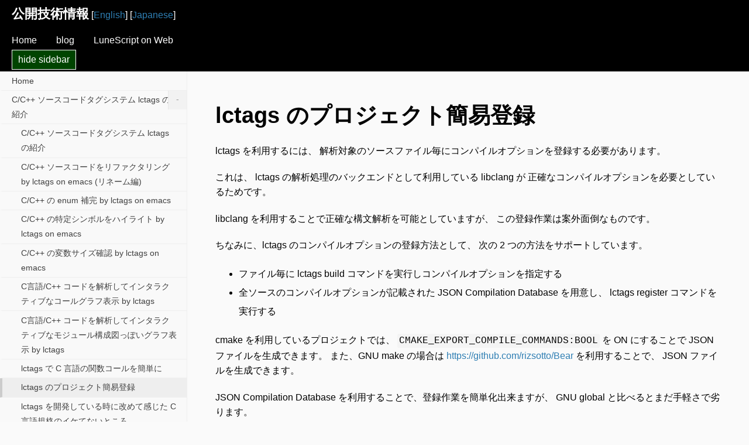

--- FILE ---
content_type: text/html; charset=utf-8
request_url: https://ifritjp.github.io/documents/lctags/register/
body_size: 6056
content:
<!DOCTYPE html>
<html lang="ja">
<head><meta charset="utf-8">
<meta http-equiv="X-UA-Compatible" content="IE=edge">
<meta name="viewport" content="width=device-width, initial-scale=1, maximum-scale=1, user-scalable=no">
<title>lctags のプロジェクト簡易登録 - 公開技術情報</title>
<meta name="generator" content="Hugo 0.118.2">
<link href="https://ifritjp.github.io/documentsindex.xml" rel="alternate" type="application/rss+xml">
<link rel="canonical" href="https://ifritjp.github.io/documents/lctags/register/">
<link rel="stylesheet" href="https://ifritjp.github.io/documents/css/theme.min.css">
<script src="https://use.fontawesome.com/releases/v5.0.6/js/all.js"></script>
<link rel="stylesheet" href="https://ifritjp.github.io/documents/css/chroma.min.css">
<script src="https://cdn.jsdelivr.net/npm/jquery@3.4.1/dist/jquery.min.js"></script>
<script src="https://cdn.jsdelivr.net/npm/jquery.easing@1.4.1/jquery.easing.min.js"></script>
<link rel="stylesheet" href="https://ifritjp.github.io/documents/css/custom.css">
<script src="https://ifritjp.github.io/documents/js/bundle.js"></script>
<script src="https://ifritjp.github.io/documents/js/lnsSrcRun.js"></script>
<script src="https://ifritjp.github.io/documents/js/highlight_lns.js"></script>
<link rel="stylesheet" href="https://ifritjp.github.io/documents/css/highlight_lns.css">
<script src="//cdnjs.cloudflare.com/ajax/libs/highlight.js/10.5.0/highlight.min.js"></script><style>
:root {}
</style>
<meta property="og:title" content="lctags のプロジェクト簡易登録" />
<meta property="og:description" content="lctags を利用するには、 解析対象のソースファイル毎にコンパイルオプションを登録する必要があります。 これは、 lctags の解析処理のバックエンドとして利用して" />
<meta property="og:type" content="article" />
<meta property="og:url" content="https://ifritjp.github.io/documents/lctags/register/" /><meta property="article:section" content="lctags" />

<meta property="og:site_name" content="公開技術情報" />
<meta name="twitter:card" content="summary"/>
<meta name="twitter:title" content="lctags のプロジェクト簡易登録"/>
<meta name="twitter:description" content="lctags を利用するには、 解析対象のソースファイル毎にコンパイルオプションを登録する必要があります。 これは、 lctags の解析処理のバックエンドとして利用して"/>
<meta itemprop="name" content="lctags のプロジェクト簡易登録">
<meta itemprop="description" content="lctags を利用するには、 解析対象のソースファイル毎にコンパイルオプションを登録する必要があります。 これは、 lctags の解析処理のバックエンドとして利用して">

<meta itemprop="wordCount" content="1185">
<meta itemprop="keywords" content="" />
<script async src="https://www.googletagmanager.com/gtag/js?id=G-4708B8S6ES"></script>
<script>
  window.dataLayer = window.dataLayer || [];
  function gtag(){dataLayer.push(arguments);}
  gtag('js', new Date());

  gtag('config', 'G-4708B8S6ES');
</script>
</head>
<body><div class="container"><header>
<h1>公開技術情報</h1>


[<a href="https://ifritjp.github.io/documents/en/">English</a>]

[<a href="https://ifritjp.github.io/documents/">Japanese</a>]

</header>
<div class="global-menu">
<nav>
<ul>
<li><a href="/documents/">Home</a></li>
<li><a href="https://ifritjp.github.io/blog2/public/">blog</a></li>
<li><a href="https://ifritjp.github.io/LuneScript-webFront/lnsc_web_frontend/for_wasm/">LuneScript on Web</a></li></ul>
</nav>
</div>
<div class="content-container">
<main><h1>lctags のプロジェクト簡易登録</h1>

<p>
lctags を利用するには、
解析対象のソースファイル毎にコンパイルオプションを登録する必要があります。</p>
<p>
これは、 lctags の解析処理のバックエンドとして利用している libclang が
正確なコンパイルオプションを必要としているためです。</p>
<p>
libclang を利用することで正確な構文解析を可能としていますが、
この登録作業は案外面倒なものです。</p>
<p>
ちなみに、lctags のコンパイルオプションの登録方法として、
次の 2 つの方法をサポートしています。</p>
<ul>
<li>ファイル毎に lctags build コマンドを実行しコンパイルオプションを指定する</li>
<li>全ソースのコンパイルオプションが記載された JSON Compilation Database を用意し、
lctags register コマンドを実行する</li>
</ul>
<p>cmake を利用しているプロジェクトでは、
<code>CMAKE_EXPORT_COMPILE_COMMANDS:BOOL</code> を ON にすることで
JSON ファイルを生成できます。
また、GNU make の場合は <a href="https://github.com/rizsotto/Bear">https://github.com/rizsotto/Bear</a> を利用することで、
JSON ファイルを生成できます。</p>
<p>
JSON Compilation Database を利用することで、登録作業を簡単化出来ますが、
GNU global と比べるとまだ手軽さで劣ります。</p>
<p>
ある程度の設定は仕方がないところではありますが、
小さなプロジェクトやサンプルコードなどでは、
そもそもコンパイルオプションが不要な場合もあります。</p>
<p>
そのような場合に、 lctags をもっと手軽に使いたいです。</p>
<p>
ここでは GNU global レベルの簡単さで、lctags の登録が行なえる方法について説明します。</p>
<div id="outline-container-headline-1" class="outline-2">
<h2 id="headline-1">
登録方法
</h2>
<div id="outline-text-headline-1" class="outline-text-2">
<p>
次のコマンドを実行するだけで、 lctags に登録が行なえます。</p>
<div class="src src-txt">
<div class="highlight"><pre tabindex="0" class="chroma"><code class="language-txt" data-lang="txt"><span class="line"><span class="cl">$ cd /proj/top/dir
</span></span><span class="line"><span class="cl">$ lctags init .
</span></span><span class="line"><span class="cl">$ lctags lazyUpdate -j 10</span></span></code></pre></div>
</div>
<p>
上記の lctags init コマンドは、通常の lctags のプロジェクト初期化方法と同じです。
これにより、 lctags の DB を初期化します。
これは初回だけ行なえば OK です。</p>
<p>
次の lctags lazyUpdate が、今回紹介する簡易登録用のコマンドです。</p>
<p>
このコマンドにより、次の処理を行ないます。</p>
<ul>
<li>プロジェクトのディレクトリ以下のソースファイルを全て検索する</li>
<li>解析対象として登録する</li>
<li>登録された全てのファイルを解析する</li>
<li>このとき差分のあるファイルだけ更新する</li>
</ul>
</div>
</div>
<div id="outline-container-headline-2" class="outline-2">
<h2 id="headline-2">
追加設定
</h2>
<div id="outline-text-headline-2" class="outline-text-2">
<p>
このコマンドで登録するコンパイルオプションは、
プロジェクトディレクトリ以下の全ディレクトリを INCLUDE PATH とします。</p>
<p>
これ以外のコンパイルオプションが必要な場合は、次の設定が必要です。</p>
<div id="outline-container-headline-3" class="outline-4">
<h4 id="headline-3">
追加のコンパイルオプション設定方法
</h4>
<div id="outline-text-headline-3" class="outline-text-4">
<p>
コンパイルオプションを追加で設定するには、
lctags.conf ファイルを作成する必要があります。</p>
<p>
lctags.conf ファイルは次のコマンドで作成します。</p>
<div class="src src-txt">
<div class="highlight"><pre tabindex="0" class="chroma"><code class="language-txt" data-lang="txt"><span class="line"><span class="cl">$ lctags copyConf</span></span></code></pre></div>
</div>
<p>
なお、このコマンドは lctags init . コマンド後に実行する必要があります。</p>
<p>
lctags.conf は、lua ファイルになっています。
このファイルの config:getDefaultOptionList() を適宜編集します。</p>
<p>
例えば -DHOGE, -I/inc/path を追加する場合、次のように設定します。</p>
<div class="src src-lua">
<div class="highlight"><pre tabindex="0" class="chroma"><code class="language-lua" data-lang="lua"><span class="line"><span class="cl"><span class="kr">function</span> <span class="nc">config</span><span class="p">:</span><span class="nf">getDefaultOptionList</span><span class="p">(</span> <span class="n">compiler</span> <span class="p">)</span>
</span></span><span class="line"><span class="cl">   <span class="kr">return</span> <span class="p">{</span>
</span></span><span class="line"><span class="cl">      <span class="s2">&#34;-DHOGE&#34;</span><span class="p">,</span>
</span></span><span class="line"><span class="cl">      <span class="s2">&#34;-I/inc/path&#34;</span>
</span></span><span class="line"><span class="cl">   <span class="p">}</span>
</span></span><span class="line"><span class="cl"><span class="kr">end</span></span></span></code></pre></div>
</div>
<p>
これにより、全てのファイルのコンパイルオプションが追加されます。</p>
</div>
</div>
</div>
</div>
<div id="outline-container-headline-4" class="outline-2">
<h2 id="headline-4">
適応条件
</h2>
<div id="outline-text-headline-4" class="outline-text-2">
<p>
lctags lazyUpdate コマンドを適応して正しく解析できるプロジェクトには
下記の条件があります。</p>
<ul>
<li>全てのソースファイルのコンパイルオプションを同じに設定可能</li>
<li>コンパイル時のカレントディレクトリに影響せずにコンパイル可能</li>
</ul>
<p>この条件を 1 つでも満さない場合は、lctags lazyUpdate で正しく解析できません。</p>
</div>
</div>
<div class="edit-meta">

<br></div><nav class="pagination"><a class="nav nav-prev-2" href="https://ifritjp.github.io/documents/lctags/callfunc/" title="lctags で C 言語の関数コールを簡単に"><i class="fas fa-arrow-left" aria-hidden="true"></i> Prev - lctags で C 言語の関数コールを簡単に</a>
<a class="nav nav-next-2" href="https://ifritjp.github.io/documents/lctags/c-language/" title="lctags を開発している時に改めて感じた C 言語規格のイケてないところ">Next - lctags を開発している時に改めて感じた C 言語規格のイケてないところ <i class="fas fa-arrow-right" aria-hidden="true"></i></a>
</nav><footer><p class="powered">Powered by <a href="https://gohugo.io">Hugo</a>. Theme by <a href="https://themes.gohugo.io/hugo-theme-techdoc/">TechDoc</a>. Designed by <a href="https://github.com/thingsym/hugo-theme-techdoc">Thingsym</a>.</p>
</footer>
</main><div class="sidebar">

<nav class="slide-menu">
<ul>
<li class=""><a href="https://ifritjp.github.io/documents">Home</a></li>

<li class="parent has-sub-menu"><a href="https://ifritjp.github.io/documents/lctags/">C/C&#43;&#43; ソースコードタグシステム lctags の紹介<span class="mark opened">-</span></a>
  
<ul class="sub-menu">
<li class=""><a href="https://ifritjp.github.io/documents/lctags/introduce/">C/C&#43;&#43; ソースコードタグシステム lctags の紹介</a></li>
<li class=""><a href="https://ifritjp.github.io/documents/lctags/rename/">C/C&#43;&#43; ソースコードをリファクタリング by lctags on emacs (リネーム編)</a></li>
<li class=""><a href="https://ifritjp.github.io/documents/lctags/enum/">C/C&#43;&#43; の enum 補完 by lctags on emacs</a></li>
<li class=""><a href="https://ifritjp.github.io/documents/lctags/highlight/">C/C&#43;&#43; の特定シンボルをハイライト by lctags on emacs</a></li>
<li class=""><a href="https://ifritjp.github.io/documents/lctags/varsize/">C/C&#43;&#43; の変数サイズ確認 by lctags on emacs</a></li>
<li class=""><a href="https://ifritjp.github.io/documents/lctags/callgraph/">C言語/C&#43;&#43; コードを解析してインタラクティブなコールグラフ表示 by lctags</a></li>
<li class=""><a href="https://ifritjp.github.io/documents/lctags/modulegraph/">C言語/C&#43;&#43; コードを解析してインタラクティブなモジュール構成図っぽいグラフ表示 by lctags</a></li>
<li class=""><a href="https://ifritjp.github.io/documents/lctags/callfunc/">lctags で C 言語の関数コールを簡単に</a></li>
<li class="active"><a href="https://ifritjp.github.io/documents/lctags/register/">lctags のプロジェクト簡易登録</a></li>
<li class=""><a href="https://ifritjp.github.io/documents/lctags/c-language/">lctags を開発している時に改めて感じた C 言語規格のイケてないところ</a></li>
<li class=""><a href="https://ifritjp.github.io/documents/lctags/subroutine/">lctags を使って C/C&#43;&#43; ソースコードをリファクタリング(サブルーチン化編)</a></li>
<li class=""><a href="https://ifritjp.github.io/documents/lctags/windows/">Windows で lctags (C言語/C&#43;&#43; のタグジャンプ、コールグラフ、etc..)</a></li>
</ul>
  
</li>

<li class=" has-sub-menu"><a href="https://ifritjp.github.io/documents/lua/">C/C&#43;&#43; 言語プログラマのための Lua 入門リファレンス<span class="mark closed">+</span></a>
  
<ul class="sub-menu">
<li class=""><a href="https://ifritjp.github.io/documents/lua/detail/">C インタフェース詳細編</a></li>
<li class=""><a href="https://ifritjp.github.io/documents/lua/interface/">C インタフェース編</a></li>
<li class=""><a href="https://ifritjp.github.io/documents/lua/fengari/">fengari の使い方 (Lua を Web ブラウザで動かす方法)</a></li>
<li class=""><a href="https://ifritjp.github.io/documents/lua/lua5.4/">Lua 5.4 の主な変更点</a></li>
<li class=""><a href="https://ifritjp.github.io/documents/lua/anti-pattern/">Lua でやりがちなミス</a></li>
<li class=""><a href="https://ifritjp.github.io/documents/lua/pointer/">ポインタ編</a></li>
</ul>
  
</li>

<li class=" has-sub-menu"><a href="https://ifritjp.github.io/documents/emacs/">Emacs<span class="mark closed">+</span></a>
  
<ul class="sub-menu">
<li class=""><a href="https://ifritjp.github.io/documents/emacs/simple-httpd/">emacs 簡易 HTTPD 化パケージ simple-httpd.el</a></li>
<li class=""><a href="https://ifritjp.github.io/documents/emacs/company-mode/">自作言語 (LuneScript) の emacs company-mode backend 設定</a></li>
</ul>
  
</li>

<li class=" has-sub-menu"><a href="https://ifritjp.github.io/documents/go/">Goes<span class="mark closed">+</span></a>
  
<ul class="sub-menu">
<li class=""><a href="https://ifritjp.github.io/documents/go/package/">Go のパッケージ</a></li>
<li class=""><a href="https://ifritjp.github.io/documents/go/guide/">Go 入門</a></li>
</ul>
  
</li>

<li class=""><a href="https://ifritjp.github.io/documents/gcp/">Google Cloud Platform を使ってみる</a>
  
</li>

<li class=" has-sub-menu"><a href="https://ifritjp.github.io/documents/javascript/">Javascripts<span class="mark closed">+</span></a>
  
<ul class="sub-menu">
<li class=""><a href="https://ifritjp.github.io/documents/javascript/d3force/">D3.js V4 forceSimulation のノード動的更新(追加・削除)</a></li>
<li class=""><a href="https://ifritjp.github.io/documents/javascript/thread/">JavaScript のスレッド(非同期処理)</a></li>
</ul>
  
</li>

<li class=" has-sub-menu"><a href="https://ifritjp.github.io/documents/libclang/">Lua で C/C&#43;&#43; の構文解析 (libclang の Lua binding)<span class="mark closed">+</span></a>
  
<ul class="sub-menu">
<li class=""><a href="https://ifritjp.github.io/documents/libclang/operator/">libclang で演算子を特定する方法</a></li>
<li class=""><a href="https://ifritjp.github.io/documents/libclang/ast/">libclang の AST(Abstract Syntax Tree)</a></li>
</ul>
  
</li>

<li class=" has-sub-menu"><a href="https://ifritjp.github.io/documents/objective-c/">Objective-C<span class="mark closed">+</span></a>
  
<ul class="sub-menu">
<li class=""><a href="https://ifritjp.github.io/documents/objective-c/arc/">Objective-C  の MRC と ARC と オートリリースプール</a></li>
</ul>
  
</li>

<li class=" has-sub-menu"><a href="https://ifritjp.github.io/documents/rust/">Rusts<span class="mark closed">+</span></a>
  
<ul class="sub-menu">
<li class=""><a href="https://ifritjp.github.io/documents/rust/lifetime/">C/C&#43;&#43;エンジニアのための Rust のデータ所有権とライフタイム入門</a></li>
</ul>
  
</li>

<li class=" has-sub-menu"><a href="https://ifritjp.github.io/documents/singleboard/">Singleboards<span class="mark closed">+</span></a>
  
<ul class="sub-menu">
<li class=""><a href="https://ifritjp.github.io/documents/singleboard/raspios64-point/">64bit 版 Raspberry Pi OS でカーネルモジュールを使った際に遭遇したエラーと対応方法</a></li>
<li class=""><a href="https://ifritjp.github.io/documents/singleboard/build-kernel-module-64/">64bit 版 Raspberry Pi OS のカーネルモジュールのビルド環境設定</a></li>
<li class=""><a href="https://ifritjp.github.io/documents/singleboard/bluetooth-a2dp-receiver/">Raspberry Pi で Bluetooth レシーバー (オーディオ:A2DP) を作成するための設定方法解説</a></li>
<li class=""><a href="https://ifritjp.github.io/documents/singleboard/usb-gadget/">USB Gadget 機能を利用して Raspberry Pi を HID Keyboard と RNDIS の複合デバイスにする</a></li>
<li class=""><a href="https://ifritjp.github.io/documents/singleboard/recover-image/">誤ってパーティションテーブル (LBA 0) を消して(0クリアして)しまった場合の対処</a></li>
</ul>
  
</li>

<li class=" has-sub-menu"><a href="https://ifritjp.github.io/documents/lunescript/">トランスコンパイラ LuneScript で Lua の開発をもっと楽に!!<span class="mark closed">+</span></a>
  
<ul class="sub-menu">
<li class=""><a href="https://ifritjp.github.io/documents/lunescript/tutorial1/">00. はじめに</a></li>
<li class=""><a href="https://ifritjp.github.io/documents/lunescript/tutorial2.setup/">01. 導入編</a></li>
<li class=""><a href="https://ifritjp.github.io/documents/lunescript/tutorial3.hello/">02. Hello world</a></li>
<li class=""><a href="https://ifritjp.github.io/documents/lunescript/crosscompile/">03. Lua バージョン間のクロスコンパイル</a></li>
<li class=""><a href="https://ifritjp.github.io/documents/lunescript/value/">04. 値編</a></li>
<li class=""><a href="https://ifritjp.github.io/documents/lunescript/set/">04.2. Set 編</a></li>
<li class=""><a href="https://ifritjp.github.io/documents/lunescript/tuple/">04.3 タプル編</a></li>
<li class=""><a href="https://ifritjp.github.io/documents/lunescript/enum/">05. enum 編</a></li>
<li class=""><a href="https://ifritjp.github.io/documents/lunescript/match/">06. match 編</a></li>
<li class=""><a href="https://ifritjp.github.io/documents/lunescript/variable/">07. 変数 編</a></li>
<li class=""><a href="https://ifritjp.github.io/documents/lunescript/branch/">08. 一般分岐構文 編</a></li>
<li class=""><a href="https://ifritjp.github.io/documents/lunescript/loop/">09. 繰り返し構文 編</a></li>
<li class=""><a href="https://ifritjp.github.io/documents/lunescript/func/">10. 関数 編</a></li>
<li class=""><a href="https://ifritjp.github.io/documents/lunescript/multipleretval/">10.2. 多値の戻り値</a></li>
<li class=""><a href="https://ifritjp.github.io/documents/lunescript/defaultarg/">10.3. 引数の省略 編</a></li>
<li class=""><a href="https://ifritjp.github.io/documents/lunescript/arg/">10.4. 可変長引数、戻り値 編</a></li>
<li class=""><a href="https://ifritjp.github.io/documents/lunescript/closure/">10.5. クロージャ</a></li>
<li class=""><a href="https://ifritjp.github.io/documents/lunescript/error/">10.6. エラーハンドリング編</a></li>
<li class=""><a href="https://ifritjp.github.io/documents/lunescript/nilable/">11. nilable 編</a></li>
<li class=""><a href="https://ifritjp.github.io/documents/lunescript/class1/">12. クラス 基本 編</a></li>
<li class=""><a href="https://ifritjp.github.io/documents/lunescript/class2accessor/">13. accessor 編</a></li>
<li class=""><a href="https://ifritjp.github.io/documents/lunescript/classinherit/">14. クラス 継承 編</a></li>
<li class=""><a href="https://ifritjp.github.io/documents/lunescript/classadvertise/">15. クラス advertise 編</a></li>
<li class=""><a href="https://ifritjp.github.io/documents/lunescript/classoverride/">16. クラス override 編</a></li>
<li class=""><a href="https://ifritjp.github.io/documents/lunescript/interface/">17. インタフェース 編</a></li>
<li class=""><a href="https://ifritjp.github.io/documents/lunescript/classmapping/">18. mapping 編</a></li>
<li class=""><a href="https://ifritjp.github.io/documents/lunescript/generics/">19. generics 編</a></li>
<li class=""><a href="https://ifritjp.github.io/documents/lunescript/generics-go/">19.2. generics (2つの collection 型) 編</a></li>
<li class=""><a href="https://ifritjp.github.io/documents/lunescript/nilcond/">20. nil 条件演算子 編</a></li>
<li class=""><a href="https://ifritjp.github.io/documents/lunescript/import/">21. import/provide 編</a></li>
<li class=""><a href="https://ifritjp.github.io/documents/lunescript/require/">22. require/module 編</a></li>
<li class=""><a href="https://ifritjp.github.io/documents/lunescript/glue/">22.1. glue コードの半自動生成</a></li>
<li class=""><a href="https://ifritjp.github.io/documents/lunescript/lua/">22.2. Lua と連携 編</a></li>
<li class=""><a href="https://ifritjp.github.io/documents/lunescript/make/">23. ビルド 編</a></li>
<li class=""><a href="https://ifritjp.github.io/documents/lunescript/macro/">24. マクロ 編</a></li>
<li class=""><a href="https://ifritjp.github.io/documents/lunescript/cast/">25. キャスト 編</a></li>
<li class=""><a href="https://ifritjp.github.io/documents/lunescript/subfile/">26. subfile 編</a></li>
<li class=""><a href="https://ifritjp.github.io/documents/lunescript/lazyloading/">27. 遅延ロード 編</a></li>
<li class=""><a href="https://ifritjp.github.io/documents/lunescript/shebang_main/">28. shebang とコマンドライン引数</a></li>
<li class=""><a href="https://ifritjp.github.io/documents/lunescript/dir/">29. LuneScript を利用するプロジェクトの推奨ディレクトリ構成</a></li>
<li class=""><a href="https://ifritjp.github.io/documents/lunescript/go/">80. Go 言語へのトランスコンパイル</a></li>
<li class=""><a href="https://ifritjp.github.io/documents/lunescript/go_package/">80.2 Go 言語へのトランスコンパイル時のパッケージ</a></li>
<li class=""><a href="https://ifritjp.github.io/documents/lunescript/lua_runtime/">80.3 Go へトランスコンパイルした際の Lua ランタイム</a></li>
<li class=""><a href="https://ifritjp.github.io/documents/lunescript/go_wasm/">80.4 LuneScript の WebAssembly 対応</a></li>
<li class=""><a href="https://ifritjp.github.io/documents/lunescript/async/">81. 安全な非同期処理</a></li>
<li class=""><a href="https://ifritjp.github.io/documents/lunescript/async_old/">81.1 非同期処理(過去情報)</a></li>
<li class=""><a href="https://ifritjp.github.io/documents/lunescript/luago/">82. Lua と連携 編</a></li>
<li class=""><a href="https://ifritjp.github.io/documents/lunescript/ebnf/">A. BNF</a></li>
<li class=""><a href="https://ifritjp.github.io/documents/lunescript/lnstags/">A. lnstags によるタグジャンプ (ソースコードタグシステム)</a></li>
<li class=""><a href="https://ifritjp.github.io/documents/lunescript/reason/">A. Lua のトランスコンパイラ LuneScript を開発した理由</a></li>
<li class=""><a href="https://ifritjp.github.io/documents/lunescript/regret/">A. LuneScript の言語仕様でミスだったと思っているところ</a></li>
<li class=""><a href="https://ifritjp.github.io/documents/lunescript/onweb/">A. Web ブラウザ上で動作する LuneScript</a></li>
<li class=""><a href="https://ifritjp.github.io/documents/lunescript/recommend/">A. トランスコンパイラ開発のすゝめ</a></li>
<li class=""><a href="https://ifritjp.github.io/documents/lunescript/completion/">A.イマドキな開発環境でもっと楽しよう</a></li>
<li class=""><a href="https://ifritjp.github.io/documents/lunescript/box/">Box 編</a></li>
<li class=""><a href="https://ifritjp.github.io/documents/lunescript/test/">X. 言語開発の品質コントロールにおけるセルフホスティングの重要性とテスト設計</a></li>
<li class=""><a href="https://ifritjp.github.io/documents/lunescript/design/">Y.1 LuneScript の開発方法</a></li>
<li class=""><a href="https://ifritjp.github.io/documents/lunescript/design-2/">Y.2 LuneScript の開発(型情報管理)</a></li>
<li class=""><a href="https://ifritjp.github.io/documents/lunescript/design-3/">Y.3 LuneScript の開発(スコープとシンボル)</a></li>
<li class=""><a href="https://ifritjp.github.io/documents/lunescript/go_study/">Z. Go 言語へのトランスコンパイル (検討段階)</a></li>
<li class=""><a href="https://ifritjp.github.io/documents/lunescript/all/">全文検索用結合ファイル</a></li>
</ul>
  
</li>

<li class=""><a href="https://ifritjp.github.io/documents/misc/">細かいメモ</a>
  
</li>
</ul>
</nav>



<div class="sidebar-footer"></div>
</div>
</div><a href="#" id="backtothetop-fixed" class="backtothetop"
 data-backtothetop-duration="600"
 data-backtothetop-easing="easeOutQuart"
 data-backtothetop-fixed-fadeIn="1000"
 data-backtothetop-fixed-fadeOut="1000"
 data-backtothetop-fixed-bottom="10"
 data-backtothetop-fixed-right="20">
<span class="fa-layers fa-fw">
<i class="fas fa-circle"></i>
<i class="fas fa-arrow-circle-up"></i>
</span></a>
</div>
</body>
</html>


--- FILE ---
content_type: text/css; charset=utf-8
request_url: https://ifritjp.github.io/documents/css/theme.min.css
body_size: 2770
content:
/*! normalize.css v8.0.1 | MIT License | github.com/necolas/normalize.css */html{line-height:1.15;-webkit-text-size-adjust:100%}body{margin:0}main{display:block}h1{font-size:2em;margin:0.67em 0}hr{-webkit-box-sizing:content-box;box-sizing:content-box;height:0;overflow:visible}pre{font-family:monospace, monospace;font-size:1em}a{background-color:transparent}abbr[title]{border-bottom:none;text-decoration:underline;-webkit-text-decoration:underline dotted;text-decoration:underline dotted}b,strong{font-weight:bolder}code,kbd,samp{font-family:monospace, monospace;font-size:1em}small{font-size:80%}sub,sup{font-size:75%;line-height:0;position:relative;vertical-align:baseline}sub{bottom:-0.25em}sup{top:-0.5em}img{border-style:none}button,input,optgroup,select,textarea{font-family:inherit;font-size:100%;line-height:1.15;margin:0}button,input{overflow:visible}button,select{text-transform:none}button,[type="button"],[type="reset"],[type="submit"]{-webkit-appearance:button}button::-moz-focus-inner,[type="button"]::-moz-focus-inner,[type="reset"]::-moz-focus-inner,[type="submit"]::-moz-focus-inner{border-style:none;padding:0}button:-moz-focusring,[type="button"]:-moz-focusring,[type="reset"]:-moz-focusring,[type="submit"]:-moz-focusring{outline:1px dotted ButtonText}fieldset{padding:0.35em 0.75em 0.625em}legend{-webkit-box-sizing:border-box;box-sizing:border-box;color:inherit;display:table;max-width:100%;padding:0;white-space:normal}progress{vertical-align:baseline}textarea{overflow:auto}[type="checkbox"],[type="radio"]{-webkit-box-sizing:border-box;box-sizing:border-box;padding:0}[type="number"]::-webkit-inner-spin-button,[type="number"]::-webkit-outer-spin-button{height:auto}[type="search"]{-webkit-appearance:textfield;outline-offset:-2px}[type="search"]::-webkit-search-decoration{-webkit-appearance:none}::-webkit-file-upload-button{-webkit-appearance:button;font:inherit}details{display:block}summary{display:list-item}template{display:none}[hidden]{display:none}*{-webkit-box-sizing:border-box;box-sizing:border-box}body,h1,h2,h3,h4,h5,h6,p,ul,ol,li,figure,figcaption,blockquote,dl,dd{margin:0}a{text-decoration:none;color:inherit;cursor:pointer}input,button,textarea,select{font:inherit}button{background-color:transparent;color:inherit;border-width:0;padding:0;cursor:pointer}input::-moz-focus-inner{border:0;margin:0;padding:0}h1,h2,h3,h4,h5,h6{font-size:inherit;font-weight:inherit}cite{font-style:normal}fieldset{border-width:0;margin:0;padding:0}*{-webkit-box-sizing:border-box;box-sizing:border-box}:root{font-size:100%;line-height:2;color:#000;font-family:var(--custom-font-family-base, -apple-system,BlinkMacSystemFont,"游ゴシック体",YuGothic,"メイリオ",Meiryo,"Helvetica Neue",HelveticaNeue,Helvetica,Arial,sans-serif,"Apple Color Emoji","Segoe UI Emoji","Segoe UI Symbol","Noto Color Emoji");-webkit-font-feature-settings:'pwid';font-feature-settings:'pwid'}body{background-color:#fafafa;margin:0}h1,h2,h3,h4,h5,h6{font-family:var(--custom-font-family-headings, -apple-system,BlinkMacSystemFont,"游ゴシック体",YuGothic,"メイリオ",Meiryo,"Helvetica Neue",HelveticaNeue,Helvetica,Arial,sans-serif,"Apple Color Emoji","Segoe UI Emoji","Segoe UI Symbol","Noto Color Emoji");font-weight:bold;line-height:2}h1>small,h2>small,h3>small,h4>small,h5>small,h6>small{font-size:75%;font-weight:normal}h1{font-size:240%;line-height:1.41667}h2{font-size:200%;line-height:1.5}h3{font-size:160%;line-height:1.625}h4{font-size:140%;line-height:1.71429}h5{font-size:120%;line-height:1.83333}h6{font-size:100%;line-height:2}a{color:var(--custom-link-text-color, #2e7eb3);text-decoration:none}a:focus,a:active,a:hover{color:var(--custom-link-text-hover-color, #38a0e4);text-decoration:underline}hr{background-color:#ccc;height:2px;border:0}p{font-size:100%}img{display:inline-block;line-height:0}img,video{height:auto;max-width:100%}table{border-collapse:collapse;border:1px solid #f0f0f0;width:100%}th,td{border-top:1px solid #f0f0f0;border-right:1px solid #f0f0f0;padding:.6rem}tr:nth-child(even) th,tr:nth-child(even) td{background:#f8f8f8}th{background:#eee;font-weight:bold;text-align:left}ul{list-style-type:disc}ul.inline li{display:inline;list-style:disc;padding-right:2rem}dt{font-weight:bold}dd{margin-left:2rem}blockquote{color:#999;padding:1.28rem;background-color:#f4f4f4;border-left:4px solid #f0f0f0;border-radius:.2rem}code,pre,kbd{font-family:Menlo, Monaco, "Courier New", monospace}code,kbd{padding:.2rem;border-radius:.2rem}code{background-color:#f4f4f4}kbd{color:#fff;background-color:#333}pre{font-weight:bold;color:#fff;background-color:#222222;padding:1.28rem;overflow:auto;white-space:pre-wrap;border-radius:.2rem}pre code{padding:0;background-color:unset}pre.wrap{white-space:pre;white-space:pre-wrap;word-break:break-all;word-wrap:break-word}pre.scrollable{max-height:240px;overflow-y:scroll}figcaption{color:#333;font-size:100%;line-height:2}.stack-first,main *{margin-top:0;margin-bottom:0}.stack,main *+h1,main *+h2,main *+h3,main *+h4,main *+h5,main *+h6,main *+p,main *+hr,main *+table,main *+ul,main *+ol,main *+dl,main *+blockquote,main *+pre,main *+figure,.table_of_contents,.edit-meta,.edit-page,.pagination,.highlight,.powered,.panel,.button,.gist,.twitter-tweet{margin-top:1.28rem}.stack--by2{margin-top:2.56rem}.stack--by4{margin-top:5.12rem}.stack-reset,figure>figcaption,.pagination>*{margin-top:0}.stack-unset,main li>ul,main li>ol{margin-top:unset;margin-bottom:unset}html,body{height:100%}.container{width:100%;height:100%;display:-webkit-box;display:-ms-flexbox;display:flex;-webkit-box-orient:vertical;-webkit-box-direction:normal;-ms-flex-flow:column nowrap;flex-flow:column nowrap;margin:auto}.content-container{-webkit-box-flex:1;-ms-flex:1 0 auto;flex:1 0 auto;display:-webkit-box;display:-ms-flexbox;display:flex}main{-webkit-box-flex:0;-ms-flex:0 0 75%;flex:0 0 75%;max-width:75%}.sidebar{-webkit-box-flex:0;-ms-flex:0 0 25%;flex:0 0 25%;-webkit-box-ordinal-group:0;-ms-flex-order:-1;order:-1;overflow-x:hidden;overflow-y:scroll}@media screen and (max-width: 480px){.content-container{display:-webkit-box;display:-ms-flexbox;display:flex;-webkit-box-orient:vertical;-webkit-box-direction:normal;-ms-flex-flow:column nowrap;flex-flow:column nowrap}main{-webkit-box-flex:0;-ms-flex:0 0 auto;flex:0 0 auto;min-width:100%}.sidebar{-webkit-box-flex:0;-ms-flex:0 0 auto;flex:0 0 auto;-webkit-box-ordinal-group:2;-ms-flex-order:1;order:1}}.pagination{display:-webkit-box;display:-ms-flexbox;display:flex;-ms-flex-wrap:nowrap;flex-wrap:nowrap;-webkit-box-pack:justify;-ms-flex-pack:justify;justify-content:space-between;font-weight:bold}.nav-next{margin-left:auto}@media screen and (max-width: 480px){.pagination{display:-webkit-box;display:-ms-flexbox;display:flex;-webkit-box-orient:vertical;-webkit-box-direction:normal;-ms-flex-flow:column nowrap;flex-flow:column nowrap;-webkit-box-align:center;-ms-flex-align:center;align-items:center}.nav-next{margin-left:0}}.panel{padding:1.28rem}.panel-primary{border:1px solid #f0f0f0}.panel-notice{color:#fff;background:#4ba0e1}.panel-success{color:#fff;background:#609f43}.panel-caution{color:#fff;background:#de776d}.panel-warning{color:#fff;background:#e67e22}.panel-danger{color:#fff;background:#ce3426}.button{display:inline-block;font-size:120%;padding:.8rem;font-weight:bold;text-decoration:none;border-radius:12px;color:#fff;background:#4ba0e1}.button:hover{color:#fff;text-decoration:none;background:#3b89c5}.button-primary{border:1px solid #f0f0f0}.button-success{background:#369b08}.button-success:hover{background:#256905}.button-caution{background:#f56558}.button-caution:hover{background:#d45145}.button-warning{background:#f5811b}.button-warning:hover{background:#db7012}.button-danger{background:#ce3426}.button-danger:hover{background:#a0281d}.notification{padding:0.2rem 1.28rem;text-align:center;background:#eee}.backtothetop{display:none;font-size:200%}.fa-layers .fa-circle{color:#fff}figure>figcaption h4{font-size:80%;font-weight:normal}.table_of_contents{font-size:90%;padding:1.28rem;border:4px solid #f0f0f0}.table_of_contents ul{list-style:none;padding-left:0}.table_of_contents li{border-top:1px solid #f0f0f0}.table_of_contents>nav>ul>li:first-child{border-top:unset}.table_of_contents ul>li li a{margin-left:2rem}.table_of_contents ul ul>li li a{margin-left:4rem}.table_of_contents ul ul ul>li li a{margin-left:6rem}.table_of_contents ul ul ul ul>li li a{margin-left:8rem}.table_of_contents ul ul ul ul ul>li li a{margin-left:10rem}header{color:var(--custom-font-color, #fff);background:var(--custom-background-color, #000);padding:0.5rem 1.28rem}header h1{font-size:140%;display:inline-block}header .version{font-size:80%}header .github{color:currentColor;margin-left:.4rem;font-size:180%}.global-menu{color:var(--custom-font-color, #fff);background:var(--custom-background-color, #000);padding:0.2rem 1.28rem}.global-menu ul{list-style:none;padding:0;margin:0}.global-menu li{display:inline-block;margin-right:1.8rem;position:relative}.global-menu ul.sub-menu{display:none;margin:0;position:absolute;top:1.8rem;left:0;z-index:99999}.global-menu ul.sub-menu li{padding:0.2rem 1.28rem;background:var(--custom-background-color, #000);width:140px;font-size:80%}.global-menu ul.sub-menu li a{color:var(--custom-font-color, #fff)}.global-menu .fa-angle-right{margin-left:.4rem;font-size:80%}.global-menu li.parent:hover>ul.sub-menu{display:-webkit-box;display:-ms-flexbox;display:flex;-webkit-box-orient:vertical;-webkit-box-direction:normal;-ms-flex-flow:column nowrap;flex-flow:column nowrap}@media screen and (max-width: 480px){.global-menu li{display:block;margin-right:0;border-bottom:1px solid currentColor}.global-menu li:last-child{border-bottom:none}.global-menu .fa-angle-right{display:none}.global-menu ul.sub-menu{display:block;position:static}.global-menu ul.sub-menu li{width:auto;background:transparent;padding:0 .4rem}.global-menu ul.sub-menu li+li{padding-top:.2rem}.global-menu ul.sub-menu li a{color:currentColor}}.global-menu a{display:block;color:currentColor;text-decoration:none}.global-menu a:hover{text-decoration:underline}main{padding:3rem}@media screen and (max-width: 480px){main{padding:1rem}}.sidebar{font-size:90%;line-height:1.8;background:#f9f9f9;border-right:1px solid #eee}.sidebar ul{list-style:none;padding:0;margin:0}.sidebar a{position:relative;display:block;color:#404040;text-decoration:none;padding:.2rem 1rem;border-left:solid 4px #f9f9f9;border-bottom:solid 1px #eee}.sidebar a:hover{color:#404040;background:#eee;border-left:solid 4px #ccc}.sidebar nav>ul>li li a{padding-left:2rem}.sidebar nav>ul ul>li li a{padding-left:3rem}@media screen and (max-width: 480px){.sidebar nav>ul>li:first-child a{border-top:solid 1px #eee}}.sidebar .active>a{background:#eee;border-left:solid 4px #ccc}.sidebar .slide-menu .has-sub-menu:not(.parent) ul{display:none}.sidebar .slide-menu .has-sub-menu>a span.mark{position:absolute;top:0;right:0;display:inline-block;height:32px;width:32px;line-height:2;text-align:center;color:#979797;background:#f2f2f2;border-left:1px solid #e7e7e7}.sidebar-footer{padding:1.28rem}.edit-meta{font-size:80%;text-align:right}.edit-page{font-weight:bold}.powered{font-size:80%;text-align:right;color:#999}
body {
  counter-reset: h2;
}
h2 {
  counter-increment: h2;
  counter-reset: h3;
}
h3 {
  counter-increment: h3;
  counter-reset: h4;
}
h4 {
  counter-increment: h4;
  counter-reset: h5;
}
h5 {
  counter-increment: h5;
  counter-reset: h6;
}
h6 {
  counter-increment: h6;
}
h2:before {
  content: counter(h2) ". ";
}
h3:before {
  content: counter(h2) "." counter(h3) ". ";
}
h4:before {
  content: counter(h2) "." counter(h3) "." counter(h4) ". ";
}
h5:before {
  content: counter(h2) "." counter(h3) "." counter(h4) ". " counter(h5) ". ";
}
h6:before {
  content: counter(h2) "." counter(h3) "." counter(h4) ". " counter(h5) ". " counter(h6) ". " ;
}
strong {
    color: #ff0000;
}

--- FILE ---
content_type: text/css; charset=utf-8
request_url: https://ifritjp.github.io/documents/css/custom.css
body_size: -143
content:
pre {
    margin-top: 0.2em;
    padding: 0.2em 1em;
}
h2, h3, h4, h5, h6 {
    margin-top: 15px;
}
body {
  counter-reset: h2;
}
h2 {
  counter-increment: h2;
  counter-reset: h3;
}
h3 {
  counter-increment: h3;
  counter-reset: h4;
}
h4 {
  counter-increment: h4;
  counter-reset: h5;
}
h5 {
  counter-increment: h5;
  counter-reset: h6;
}
h6 {
  counter-increment: h6;
}
h2:before {
  content: counter(h2) ". ";
}
h3:before {
  content: counter(h2) "." counter(h3) ". ";
}
h4:before {
  content: counter(h2) "." counter(h3) "." counter(h4) ". ";
}
h5:before {
  content: counter(h2) "." counter(h3) "." counter(h4) ". " counter(h5) ". ";
}
h6:before {
  content: counter(h2) "." counter(h3) "." counter(h4) ". " counter(h5) ". " counter(h6) ". " ;
}
strong {
    color: #ff0000;
}

p {
    line-height: 25px;
}

.src {
    line-height: 20px;
}

.src pre, .example {
    background-color: #222222;
    color:#cec;
    font-family: monospace;
}

.src-dot {
    display: none;
}

blockquote {
    color:#222222;
    border: 2px solid #ada;
    padding: .5em;    
}

pre.example {
    font-family: Consolas, 'Courier New', Courier, Monaco, monospace;
}


--- FILE ---
content_type: text/css; charset=utf-8
request_url: https://ifritjp.github.io/documents/css/highlight_lns.css
body_size: 361
content:
/* Background */ .chroma .language-lns, .hljs { color: #e5e5e5; background-color: #222222 }
/* Error */ .chroma .language-lns .err { color: #ff0000; background-color: #222222 }
.hljs-meta, .hljs-built_in { color: #ff80f0; font-weight: bold }
/* LineTableTD */ .chroma .language-lns .lntd { vertical-align: top; padding: 0; margin: 0; border: 0; }
/* LineTable */ .chroma .language-lns .lntable { border-spacing: 0; padding: 0; margin: 0; border: 0; width: auto; overflow: auto; display: block; }
/* LineHighlight */ .chroma .language-lns .hl { display: block; width: 100%;background-color: #ffffcc }
/* LineNumbersTable */ .chroma .language-lns .lnt { margin-right: 0.4em; padding: 0 0.4em 0 0.4em;color: #727272 }
/* LineNumbers */ .chroma .language-lns .ln { margin-right: 0.4em; padding: 0 0.4em 0 0.4em;color: #727272 }
/* Keyword */ .chroma .language-lns .k, .hljs-keyword { color: #ff8000; font-weight: bold }
/* KeywordConstant */ .chroma .language-lns .kc, .hljs-const_val { color: #8080f0; font-weight: bold }
/* KeywordDeclaration */ .chroma .language-lns .kd { color: #ff8080; font-weight: bold }
/* KeywordNamespace */ .chroma .language-lns .kn { color: #ffffff; font-weight: bold }
/* KeywordPseudo */ .chroma .language-lns .kp { color: #ffffff; font-weight: bold }
/* KeywordReserved */ .chroma .language-lns .kr { color: #ff8000; font-weight: bold }
/* KeywordType */ .chroma .language-lns .kt, .hljs-type { color: #00ff00; font-weight: bold }
/* NameAttribute */ .chroma .language-lns .na { color: #007f7f }
/* NameBuiltin */ .chroma .language-lns .nb { color: #ffffff; font-weight: bold }
/* NameTag */ .chroma .language-lns .nt { font-weight: bold }
/* symbol */ .chroma .language-lns .nx { color: #f0ff80; font-weight: bold }
/* empha */ .chroma .language-lns .o, .language-lns .hljs-operator { color: #ff4040; font-weight: bold; font-size: 1.1em; }
/* LiteralDate */ .chroma .language-lns .ld { color: #ffff00; font-weight: bold }
/* LiteralString */ .chroma .language-lns .s, .hljs-string { color: #00ffff; font-weight: bold }
/* LiteralStringAffix */ .chroma .language-lns .sa { color: #00ffff; font-weight: bold }
/* LiteralStringBacktick */ .chroma .language-lns .sb { color: #00ffff; font-weight: bold }
/* LiteralStringChar */ .chroma .language-lns .sc { color: #00ffff; font-weight: bold }
/* LiteralStringDelimiter */ .chroma .language-lns .dl { color: #00ffff; font-weight: bold }
/* LiteralStringDoc */ .chroma .language-lns .sd { color: #00ffff; font-weight: bold }
/* LiteralStringDouble */ .chroma .language-lns .s2 { color: #00ffff; font-weight: bold }
/* LiteralStringEscape */ .chroma .language-lns .se { color: #00ffff; font-weight: bold }
/* LiteralStringHeredoc */ .chroma .language-lns .sh { color: #00ffff; font-weight: bold }
/* LiteralStringInterpol */ .chroma .language-lns .si { color: #00ffff; font-weight: bold }
/* LiteralStringOther */ .chroma .language-lns .sx { color: #00ffff; font-weight: bold }
/* LiteralStringRegex */ .chroma .language-lns .sr { color: #00ffff; font-weight: bold }
/* LiteralStringSingle */ .chroma .language-lns .s1 { color: #00ffff; font-weight: bold }
/* LiteralStringSymbol */ .chroma .language-lns .ss { color: #00ffff; font-weight: bold }
/* LiteralNumber */ .chroma .language-lns .m, .hljs-number { color: #ffff00;  }
/* LiteralNumberBin */ .chroma .language-lns .mb { color: #ffff00; font-weight: bold }
/* LiteralNumberFloat */ .chroma .language-lns .mf { color: #ffff00; font-weight: bold }
/* LiteralNumberHex */ .chroma .language-lns .mh { color: #ffff00; font-weight: bold }
/* LiteralNumberInteger */ .chroma .language-lns .mi { color: #ffff00; font-weight: bold }
/* LiteralNumberIntegerLong */ .chroma .language-lns .il { color: #ffff00; font-weight: bold }
/* LiteralNumberOct */ .chroma .language-lns .mo { color: #ffff00; font-weight: bold }
/* Comment */ .chroma .language-lns .c, .hljs-comment { color: #f0af8f; font-weight: bold }
/* CommentHashbang */ .chroma .language-lns .ch { color: #f0af8f; font-weight: bold }
/* CommentMultiline */ .chroma .language-lns .cm { color: #f0af8f; font-weight: bold }
/* CommentSingle */ .chroma .language-lns .c1 { color: #f0af8f; font-weight: bold }
/* CommentSpecial */ .chroma .language-lns .cs { color: #f0af8f; font-weight: bold }
/* CommentPreproc */ .chroma .language-lns .cp { color: #00ff00; font-weight: bold }
/* CommentPreprocFile */ .chroma .language-lns .cpf { color: #00ff00; font-weight: bold }
/* GenericHeading */ .chroma .language-lns .gh { font-weight: bold }
/* GenericStrong */ .chroma .language-lns .gs { font-weight: bold }
/* GenericSubheading */ .chroma .language-lns .gu { font-weight: bold }
/* GenericUnderline */ .chroma .language-lns .gl { text-decoration: underline }


--- FILE ---
content_type: application/javascript; charset=utf-8
request_url: https://ifritjp.github.io/documents/js/highlight_lns.js
body_size: 626
content:
{
    window.addEventListener( "load",function() {

        hljs.registerLanguage("lns", function (e) {
            const KEYWORDS = {
                type: "int real str bool stem form List Map Set __exp __ Mapping __Ret __Er",
                keyword: "fn macro let and return if when then else elseif" +
                    " proto extend abstract pub pro pri local static non" +
                    " override advertise" +
                    " __init" +
                    " unwrap default mut new" +
                    " as provide" +
                    " subfile use owner" +
                    " class interface module require" +
                    " enum alge match switch case" +
                    " for foreach forsort while in not or repeat until _",
                built_in: '_G _ENV super self _exp __serr' +
                    ' __func__ __line__ __mod__ type __var',
                const_val: "true false nil",
                meta: '_lune_control __luago __async __noasync __asyncLock __unsafe'
            };            
            
            const OPE = {
                className: 'operator',
                begin: /`{|,,,,|,,,|,,|\.\.|[=|\+\*\-\?&~<>:$#]|\(@|\(=|\[@|@@@|@@=|@@/
            };

            return {
                case_insensitive: false,
                keywords: KEYWORDS,
                contains: [
                    {
                        className: "comment",
                        begin: /^#!/,
                        end: /$/
                    },
                    {
                        className: "keyword",
                        begin: /import\.l|import\.d|import/
                    },
                    {
                        className: "meta",
                        begin: /\.\.\.|!/
                    },
                    OPE,
                    hljs.C_LINE_COMMENT_MODE,
                    hljs.C_BLOCK_COMMENT_MODE,
                    hljs.C_NUMBER_MODE,
                    {
                        className: 'string',
                        contains: [hljs.BACKSLASH_ESCAPE],
                        variants: [
                            {
                                begin: /```/, end: /```/,
                                contains: [hljs.BACKSLASH_ESCAPE]
                            },
                            {
                                begin: /'/, end: /'/,
                                relevance: 10
                            },
                            {
                                begin: /"/, end: /"/,
                                relevance: 10
                            },
                            hljs.APOS_STRING_MODE,
                            hljs.QUOTE_STRING_MODE                            
                        ]
                    }
                ]
            }; } );

        
        Array.from( document.getElementsByClassName( "language-lns" ) ).forEach( function( element ) {
            hljs.highlightBlock( element );
        });
    });
}


--- FILE ---
content_type: application/javascript; charset=utf-8
request_url: https://ifritjp.github.io/documents/js/bundle.js
body_size: 1256
content:
!function(t){var o={};function e(a){if(o[a])return o[a].exports;var i=o[a]={i:a,l:!1,exports:{}};return t[a].call(i.exports,i,i.exports,e),i.l=!0,i.exports}e.m=t,e.c=o,e.d=function(t,o,a){e.o(t,o)||Object.defineProperty(t,o,{enumerable:!0,get:a})},e.r=function(t){"undefined"!=typeof Symbol&&Symbol.toStringTag&&Object.defineProperty(t,Symbol.toStringTag,{value:"Module"}),Object.defineProperty(t,"__esModule",{value:!0})},e.t=function(t,o){if(1&o&&(t=e(t)),8&o)return t;if(4&o&&"object"==typeof t&&t&&t.__esModule)return t;var a=Object.create(null);if(e.r(a),Object.defineProperty(a,"default",{enumerable:!0,value:t}),2&o&&"string"!=typeof t)for(var i in t)e.d(a,i,function(o){return t[o]}.bind(null,i));return a},e.n=function(t){var o=t&&t.__esModule?function(){return t.default}:function(){return t};return e.d(o,"a",o),o},e.o=function(t,o){return Object.prototype.hasOwnProperty.call(t,o)},e.p="",e(e.s=0)}([function(t,o,e){e(1),e(2),e(3)},function(t,o){var e;(e=jQuery)(document).ready((function(){e(".has-sub-menu > a span.mark").on("click",(function(t){e(this).parent().siblings("ul").slideToggle("fast","swing",(function(){var t="";t=e(this).is(":visible")?"-":"+",e(this).siblings("a").children("span.mark").text(t)})),t.preventDefault()}))}))},function(t,o){var e;(e=jQuery)(document).ready((function(){e(".nav-prev").on("click",(function(){location.href=e(this).attr("href")})),e(".nav-next").on("click",(function(){location.href=e(this).attr("href")})),e(document).on("keydown",(function(t){/*"37"==t.which&&e(".nav-prev").click(),"39"==t.which&&e(".nav-next").click()*/}))}))},function(t,o){var e;(e=jQuery)(window).on("load.BackToTheTop",(function(){e('a[href^="#"]').BackToTheTop()})),e.fn.BackToTheTop=function(t){var o={duration:300,easing:"swing",offset:0,hash:!0,scrolloffset:0,fadein:"slow",fadeout:"slow",display:"bottom-right",top:0,bottom:0,left:0,right:0,zIndex:999,position:"fixed"};e.extend(o,t),e('a[href^="#"]').on("click.BackToTheTop",(function(){var t=void 0!==e(this).data("backtothetop-scrolltop")?e(this).data("backtothetop-scrolltop"):e(this.hash).offset()?e(this.hash).offset().top:"backtothetop-fixed"==e(this).attr("id")&&"#"==e(this).attr("href")?0:null;if(null!==t){var a=void 0===e(this).data("backtothetop-duration")?o.duration:e(this).data("backtothetop-duration"),i=void 0===e(this).data("backtothetop-easing")?o.easing:e(this).data("backtothetop-easing"),n=void 0===e(this).data("backtothetop-offset")?o.offset:e(this).data("backtothetop-offset"),d=void 0===e(this).data("backtothetop-hash")?o.hash:e(this).data("backtothetop-hash"),f=e(this).attr("href");return e("html,body").animate({scrollTop:t+n},a,i,(function(){!0===d&&window.history.pushState("","",f)})),!1}})),function(){var t=e("a#backtothetop-fixed");if(t){var a=void 0===t.data("backtothetop-fixed-scroll-offset")?o.scrolloffset:t.data("backtothetop-fixed-scroll-offset"),i=void 0===t.data("backtothetop-fixed-fadein")?o.fadein:t.data("backtothetop-fixed-fadein"),n=void 0===t.data("backtothetop-fixed-fadeout")?o.fadeout:t.data("backtothetop-fixed-fadeout"),d=void 0===t.data("backtothetop-fixed-display")?o.display:t.data("backtothetop-fixed-display"),f=void 0===t.data("backtothetop-fixed-top")?o.top:t.data("backtothetop-fixed-top"),r=void 0===t.data("backtothetop-fixed-bottom")?o.bottom:t.data("backtothetop-fixed-bottom"),c=void 0===t.data("backtothetop-fixed-left")?o.left:t.data("backtothetop-fixed-left"),s=void 0===t.data("backtothetop-fixed-right")?o.right:t.data("backtothetop-fixed-right"),h=void 0===t.data("backtothetop-fixed-zindex")?o.zIndex:t.data("backtothetop-fixed-zindex");"top-left"==d?(r="none",s="none"):"top-right"==d?(r="none",c="none"):"bottom-left"==d?(f="none",s="none"):"bottom-right"==d&&(f="none",c="none"),t.css({display:"none"}),e(window).on("scroll.BackToTheTop",(function(){e(this).scrollTop()>a?(t.css({top:f,bottom:r,left:c,right:s,zIndex:h,position:o.position}),"none"==t.css("display")&&t.fadeIn(i)):e(this).scrollTop()<=0+a&&"none"!=t.css("display")&&t.fadeOut(n)}))}}()}}]);
window.onload = function() {
    var container = document.getElementsByClassName( "global-menu" );
    //var container = document.getElementsByClassName( "container" );
    var buttonObj = document.createElement( "button" );


    var sidebar = document.getElementsByClassName( "sidebar" )[0];
    var mainObj = document.getElementsByTagName( "main" )[0];

    function hideSidebar() {
        buttonObj.textContent = "show sidebar";
        sidebar.style.display = "none";
        mainObj.style.flexBasis = "100%";
        mainObj.style.maxWidth = "100%";
        document.cookie = "sidebar=false;max-age=600;path=/";
    }
    
    for (var cookie of document.cookie.split(";")) {
        var token = cookie.split("=");
        if ( token[0] == "sidebar") {
            if ( token[1] == "false" ) {
                hideSidebar();
            }
        }
    }    
    
    if ( sidebar.style.display == "none" ) {
        buttonObj.textContent = "show sidebar";
    }
    else {
        buttonObj.textContent = "hide sidebar";
    }
    buttonObj.style.backgroundColor = "#004400";
    buttonObj.style.padding = "0 10px";
    buttonObj.style.border = "1px solid #ffffff";
    buttonObj.onclick = function() {
        if ( sidebar.style.display == "none" ) {
            buttonObj.textContent = "hide sidebar";
            sidebar.style.display = "block";
            mainObj.style.flexBasis = "75%";
            mainObj.style.maxWidth = "75%";
            document.cookie = "sidebar=true;max-age=600;path=/";
        }
        else {
            hideSidebar();
        }
    };
    
    container[0].appendChild( buttonObj );
}


--- FILE ---
content_type: application/javascript; charset=utf-8
request_url: https://ifritjp.github.io/documents/js/lnsSrcRun.js
body_size: 588
content:
{
    var initialized = false;
    var idSeed = 0;

    var lnsFrontIdMap = {};

    function runLnsCode( element, codeNo ) {
        function openFront() {
            idSeed++;
            
            var frontDiv = document.createElement( "div" );
            frontDiv.spellcheck = false;
            var warnEle = document.createElement( "div" );
            warnEle.innerHTML = "初回 Run は時間がかかります。" +
                "以下の textarea は編集可能です。" +
                "編集後に Run すると、編集した内容を実行します。";
            warnEle.style.color = "#f00";
            warnEle.style.textDecorationLine = "blink";
            var lnsCodeEle = document.createElement( "textarea" );
            lnsCodeEle.class = "lnsFront";
            lnsCodeEle.id = "lns-code-" + idSeed;
            lnsCodeEle.value = element.innerText;
            lnsCodeEle.style.width = "100%";
            lnsCodeEle.rows = 10;
            var lineNo = lnsCodeEle.value.split("\n").length;
            if ( lineNo < lnsCodeEle.rows ) {
                lnsCodeEle.rows = lineNo;
            }
            var outputEle = document.createElement( "textarea" );
            outputEle.readOnly = true;
            outputEle.id = "output-" + idSeed;
            outputEle.style.width = "100%";
            outputEle.rows = 5;
            frontDiv.appendChild( warnEle );
            frontDiv.appendChild( lnsCodeEle );
            frontDiv.appendChild( document.createElement( "br" ) );

            frontDiv.appendChild( outputEle );
            element.appendChild( frontDiv );

            lnsFrontIdMap[ codeNo ] =
                lnsFront.setup( outputEle.id, "", lnsCodeEle.id, "" );
        }

        
        if ( !initialized ) {
            initialized = true;
            var script = document.createElement( "script" );
            script.type = "text/javascript";
            //script.src = "https://ifritjp.github.io/LuneScript-webFront/contents/lunescript-front.js";
            script.src = "https://ifritjp.github.io/LuneScript-webFront/lnsc_web_frontend/for_fengari/lunescript-front.js";
            //script.src = "http://localhost:8100/lnsc_web_frontend/for_fengari/lunescript-front.js";
            
            script.addEventListener( "load", function() {
                openFront();
            });
            document.head.appendChild( script );
        }
        else {
            if ( lnsFrontIdMap[ codeNo ] == null ) {
                openFront();
            }
            else {
                lnsFront.compile( lnsFrontIdMap[ codeNo ] );
            }
        }
    }


    var codeNo = 0;
    window.addEventListener( "load",function() {
        Array.from( document.getElementsByClassName( "src-lns" ) ).forEach( function( element ) {
            if ( element.innerText.indexOf( "@lnsFront: ok" ) == -1 &&
                 element.innerText.indexOf( "@lnsFront: error" ) == -1 ) {
                return;
            }
            codeNo++;
            //element.appendChild( document.createElement( "br" ) );

            var button = document.createElement( "input" );
            button.type = "button";
            button.value = "Run";
            button.addEventListener( "click", function ( workElement, workCodeNo ) {
                return function() {
                    runLnsCode( workElement, workCodeNo );
                };
            }( element, codeNo ) );
            element.appendChild( button );
        });
        Array.from( document.getElementsByClassName( "language-dot" ) ).forEach( function( element ) {
            element.display = none;
        });
    } );
}
